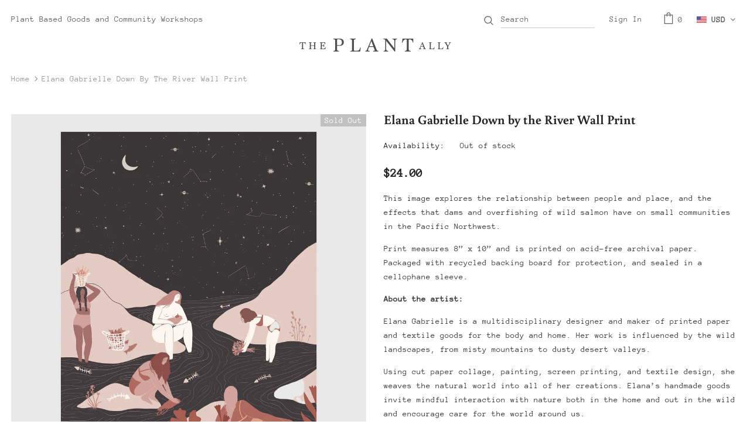

--- FILE ---
content_type: text/javascript
request_url: https://theplantally.com/cdn/shop/t/3/assets/js-loader.js?v=24288801557599626781582505673
body_size: 1890
content:
var _0x8130=["theme","Lic","https://verify.themevaleapps.com","THEME_ID","parent","document","location","val","#setting-license","keydown keypress keyup blur change","on","click",'[data-role="save"]',"init","prototype","position:fixed;width:100%;height:100%;top:0;left:0;display:-ms-flexbox;display:-webkit-flex;display:flex;-webkit-flex-direction:column;-ms-flex-direction:column;flex-direction:column;-webkit-flex-wrap:nowrap;-ms-flex-wrap:nowrap;flex-wrap:nowrap;-webkit-justify-content:center;-ms-flex-pack:center;justify-content:center;-webkit-align-content:center;-ms-flex-line-pack:center;align-content:center;-webkit-align-items:center;-ms-flex-align:center;align-items:center;background-color:rgb(255, 255, 255);background-color:rgb(255, 255, 255, 0.95);z-index:167767;","background:-webkit-gradient(linear, left top, left bottom, from(#6371c7), to(#5563c1));background: linear-gradient(to bottom, #6371c7, #5563c1);border-color: #3f4eae;-webkit-box-shadow: inset 0 1px 0 0 #6f7bcb;box-shadow: inset 0 1px 0 0 #6f7bcb;border-radius:30px;text-decoration:none;display:inline-block;font-weight:700;font-size:18px;line-height:20px;margin-top:43px;padding:16px 38px 16px;color:#FFFFFF;","font-weight:600;font-size:38px;line-height:49px;text-align:center;color:#696969;",'<i style="position:relative;display:inline-block;margin-right:10px;top:4px;"><svg style="fill:#fbbc05;stroke:none;width:30px;height:30px;" version="1.1" id="Capa_1" xmlns="http://www.w3.org/2000/svg" xmlns:xlink="http://www.w3.org/1999/xlink" x="0px" y="0px" viewBox="0 0 24 24" xml:space="preserve"><g><path d="M12,0C5.373,0,0,5.373,0,12s5.373,12,12,12s12-5.373,12-12S18.627,0,12,0z M12,19.66  c-0.938,0-1.58-0.723-1.58-1.66c0-0.964,0.669-1.66,1.58-1.66c0.963,0,1.58,0.696,1.58,1.66C13.58,18.938,12.963,19.66,12,19.66z M12.622,13.321c-0.239,0.815-0.992,0.829-1.243,0c-0.289-0.956-1.316-4.585-1.316-6.942c0-3.11,3.891-3.125,3.891,0 C13.953,8.75,12.871,12.473,12.622,13.321z"/></g><g></g><g></g><g></g><g></g><g></g><g></g><g></g><g></g><g></g><g></g><g></g><g></g><g></g><g></g><g></g></svg></i>','<i style="position:relative;display:inline-block;margin-right:9px;top:2px;"><svg width="25"height="20" aria-hidden="true" focusable="false" data-prefix="fas" data-icon="envelope-open" class="svg-inline--fa fa-envelope-open fa-w-16" role="img" xmlns="http://www.w3.org/2000/svg" viewBox="0 0 512 512"><path fill="currentColor" d="M512 464c0 26.51-21.49 48-48 48H48c-26.51 0-48-21.49-48-48V200.724a48 48 0 0 1 18.387-37.776c24.913-19.529 45.501-35.365 164.2-121.511C199.412 29.17 232.797-.347 256 .003c23.198-.354 56.596 29.172 73.413 41.433 118.687 86.137 139.303 101.995 164.2 121.512A48 48 0 0 1 512 200.724V464zm-65.666-196.605c-2.563-3.728-7.7-4.595-11.339-1.907-22.845 16.873-55.462 40.705-105.582 77.079-16.825 12.266-50.21 41.781-73.413 41.43-23.211.344-56.559-29.143-73.413-41.43-50.114-36.37-82.734-60.204-105.582-77.079-3.639-2.688-8.776-1.821-11.339 1.907l-9.072 13.196a7.998 7.998 0 0 0 1.839 10.967c22.887 16.899 55.454 40.69 105.303 76.868 20.274 14.781 56.524 47.813 92.264 47.573 35.724.242 71.961-32.771 92.263-47.573 49.85-36.179 82.418-59.97 105.303-76.868a7.998 7.998 0 0 0 1.839-10.967l-9.071-13.196z"></path></svg></i>',"support@halothemes.com","_email",'<div style="',"b",'"><div style="text-align:center;padding:20px;"><div style="',"c",'">','</div><div style="font-size:18px;line-height:23px;text-align:center;color:#696969;margin-top:18px">You can paste code in <span style="color:#417dfb">Customize Theme > Purchase Code</span></div><a href="https://help.market.envato.com/hc/en-us/articles/202822600-Where-Is-My-Purchase-Code"target="_blank"style="',"btn",'">ENVATO PURCHASE CODE</a><div style="margin-top:35px;color:#fbbc05;font-weight:500;font-size:28px;line-height:36px;">',"w",'You only can use 1 license for 1 domain</div><div style="margin-top:29%;color:#696969;font-weight:normal;font-size:20px;line-height:normal;">',"f",'Feel free to contact us if you have any questions <a href="mailto:','"style="position:relative;display:inline:block;color:#417dfb;text-decoration:none;">',"</a></div></div></div>",'"><div style="padding:20px;text-align:center"><div style="','">Something went wrong.<br>Contact support <a class="tt-extralink"href="mailto:',"</a> for more details</div></div></div>","POST","/check-license","domain","48d02feb","cab14796","url","tid","json","ajax","s","/verify","code","1","_hal_Fg3ld","cookie","796d4a1716fdf3b80c55768cc20e00df","time","getTime","setTime","/","msg","email","0","18px","23px","hidden","css","body","prepend","undefined","license","append","","demohalothemes","extend"];window[_0x8130[0]]=window[_0x8130[0]]||{},theme[_0x8130[1]]=function(){var _0x9c97x1=!1,_0x9c97x2=_0x8130[2];function _0x9c97x3(){if(window[_0x8130[4]][_0x8130[3]]!=null){var _0x9c97x4=$(window[_0x8130[4]][_0x8130[5]]),_0x9c97x5=window[_0x8130[4]][_0x8130[6]],_0x9c97x6=$(_0x8130[8],_0x9c97x4)[_0x8130[7]]();$(_0x8130[8],_0x9c97x4)[_0x8130[10]](_0x8130[9],function(_0x9c97x7){_0x9c97x6=$(this)[_0x8130[7]](),_0x9c97x1=!0}),$(_0x8130[12],_0x9c97x4)[_0x8130[11]](function(_0x9c97x7){_0x9c97x1&&(theme[_0x8130[1]]._check(_0x9c97x6,_0x9c97x5,1),_0x9c97x1=!1)})}this[_0x8130[13]]()}_0x9c97x3[_0x8130[14]]=$[_0x8130[73]]({},_0x9c97x3[_0x8130[14]],{b:_0x8130[15],btn:_0x8130[16],c:_0x8130[17],w:_0x8130[18],f:_0x8130[19],_email:_0x8130[20],_msg_error:function(_0x9c97x8,_0x9c97x9){return _0x9c97x9=_0x9c97x9||theme[_0x8130[1]][_0x8130[21]],_0x8130[22]+theme[_0x8130[1]][_0x8130[23]]+_0x8130[24]+theme[_0x8130[1]][_0x8130[25]]+_0x8130[26]+_0x9c97x8+_0x8130[27]+theme[_0x8130[1]][_0x8130[28]]+_0x8130[29]+theme[_0x8130[1]][_0x8130[30]]+_0x8130[31]+theme[_0x8130[1]][_0x8130[32]]+_0x8130[33]+_0x9c97x9+_0x8130[34]+_0x9c97x9+_0x8130[35]},_msg_default:function(){return _0x8130[22]+theme[_0x8130[1]][_0x8130[23]]+_0x8130[36]+theme[_0x8130[1]][_0x8130[25]]+_0x8130[37]+theme[_0x8130[1]][_0x8130[21]]+_0x8130[34]+theme[_0x8130[1]][_0x8130[21]]+_0x8130[38]},_check:function(_0x9c97xa,_0x9c97x5,_0x9c97xb){var _0x9c97xc={type:_0x8130[39],url:_0x9c97x2+_0x8130[40],data:{domain:halo_app[_0x8130[41]],license:_0x8130[42]+_0x9c97xa+_0x8130[43],url:halo_app[_0x8130[44]],tid:halo_app[_0x8130[45]],s:_0x9c97xb},dataType:_0x8130[46],success:function(_0x9c97xd){},error:function(_0x9c97x7,_0x9c97xe){}};jQuery[_0x8130[47]](_0x9c97xc)},_verify:function(_0x9c97xb){halo_app[_0x8130[48]]=_0x9c97xb;var _0x9c97xc={type:_0x8130[39],url:_0x9c97x2+_0x8130[49],data:halo_app,dataType:_0x8130[46],success:function(_0x9c97xd){if(_0x9c97xd[_0x8130[50]]==_0x8130[51]){if(_0x9c97xb)return!1;try{if($[_0x8130[53]](_0x8130[52])!=_0x8130[54]){var _0x9c97xf=new Date,_0x9c97x10=_0x9c97xd[_0x8130[55]];_0x9c97xf[_0x8130[57]](_0x9c97xf[_0x8130[56]]()+_0x9c97x10*60*1e3),$[_0x8130[53]](_0x8130[52],_0x8130[54],{expires:_0x9c97xf,path:_0x8130[58]})}}catch(err){}return!1}var _0x9c97x11=_0x9c97xd[_0x8130[50]],_0x9c97x12=_0x9c97xd[_0x8130[59]],_0x9c97x9=_0x9c97xd[_0x8130[60]];$(_0x8130[66])[_0x8130[65]]({padding:_0x8130[61],margin:_0x8130[61],"font-size":_0x8130[62],"line-height":_0x8130[63],overflow:_0x8130[64]}),$(_0x8130[66])[_0x8130[67]](theme[_0x8130[1]]._msg_error(_0x9c97x12,_0x9c97x9))},error:function(_0x9c97x7,_0x9c97xe){}};jQuery[_0x8130[47]](_0x9c97xc)},init:function(){var _0x9c97x13=typeof halo_app!==_0x8130[68]&&_0x8130[41]in halo_app&&_0x8130[69]in halo_app&&_0x8130[44]in halo_app;if(!_0x9c97x13)return $(_0x8130[66])[_0x8130[70]](this._msg_default()),!1;if(halo_app[_0x8130[69]]==_0x8130[71]||window[_0x8130[4]][_0x8130[3]]!=null)this._verify(1);else{if($[_0x8130[53]](_0x8130[52])==_0x8130[54]||halo_app[_0x8130[69]]==_0x8130[72])return!1;this._verify(0)}}}),theme[_0x8130[1]]=new _0x9c97x3},$(function(){theme.Lic()});
//# sourceMappingURL=/cdn/shop/t/3/assets/js-loader.js.map?v=24288801557599626781582505673
